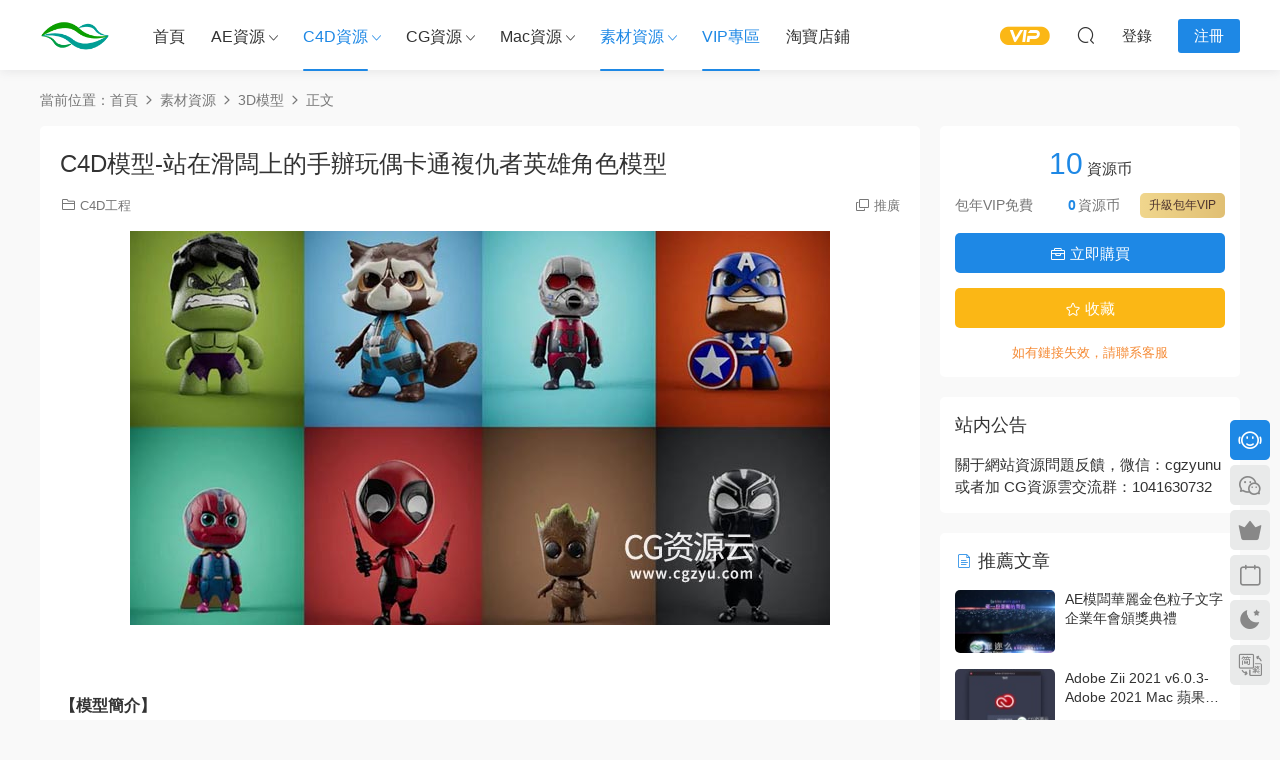

--- FILE ---
content_type: text/html; charset=UTF-8
request_url: https://www.cgzyu.com/10875.html
body_size: 11202
content:
<!DOCTYPE HTML>
<html lang="zh-CN">
<head>
<meta charset="UTF-8">
<meta http-equiv="X-UA-Compatible" content="IE=edge,chrome=1">
<meta name="viewport" content="width=device-width,minimum-scale=1.0,maximum-scale=1.0,user-scalable=no"/>
<meta name="apple-mobile-web-app-title" content="CG资源云">
<meta http-equiv="Cache-Control" content="no-siteapp">
<title>C4D模型-站在滑板上的手办玩偶卡通复仇者英雄角色模型 - CG资源云</title>
<meta name="keywords" content="3d模型,人物,素材资源,3D模型,C4D工程,C4D资源,VIP专区,人物,素材资源">
<meta name="description" content="&nbsp;  【模型简介】  这是一个在滑板车上摆放着8个复仇者联盟银河护卫队玩偶公仔摆件C4D模型，有美国队长、蜘蛛侠、绿巨人、火箭浣熊、蝙蝠侠、钢铁侠、蚁人、树人格鲁特  【渲  染  器】：Octane Render  【模型贴图】...">
<link rel="shortcut icon" href="https://www.cgzyu.com/wp-content/uploads/2019/08/04184546609.ico">
<meta name='robots' content='max-image-preview:large' />
<link rel='dns-prefetch' href='//cdn.staticfile.net' />
<style id='classic-theme-styles-inline-css' type='text/css'>
/*! This file is auto-generated */
.wp-block-button__link{color:#fff;background-color:#32373c;border-radius:9999px;box-shadow:none;text-decoration:none;padding:calc(.667em + 2px) calc(1.333em + 2px);font-size:1.125em}.wp-block-file__button{background:#32373c;color:#fff;text-decoration:none}
</style>
<!-- <link rel='stylesheet' id='smartideo_css-css' href='https://www.cgzyu.com/wp-content/plugins/smartideo/static/smartideo.css?ver=2.8.0' type='text/css' media='screen' /> -->
<link rel="stylesheet" type="text/css" href="//www.cgzyu.com/wp-content/cache/wpfc-minified/9lenhx3k/bnah4.css" media="screen"/>
<link rel='stylesheet' id='dripicons-css' href='//cdn.staticfile.net/dripicons/2.0.0/webfont.min.css?ver=2.0.0' type='text/css' media='screen' />
<!-- <link rel='stylesheet' id='modown-font-css' href='https://www.cgzyu.com/wp-content/themes/modown/static/css/iconfont.css?ver=9.71' type='text/css' media='screen' /> -->
<!-- <link rel='stylesheet' id='modown-base-css' href='https://www.cgzyu.com/wp-content/themes/modown/static/css/base.css?ver=9.71' type='text/css' media='screen' /> -->
<link rel="stylesheet" type="text/css" href="//www.cgzyu.com/wp-content/cache/wpfc-minified/fhlj3okl/bnah4.css" media="screen"/>
<script src='//www.cgzyu.com/wp-content/cache/wpfc-minified/87ccjcjo/bnah4.js' type="text/javascript"></script>
<!-- <script type="text/javascript" src="https://www.cgzyu.com/wp-includes/js/jquery/jquery.min.js?ver=3.7.1" id="jquery-core-js"></script> -->
<!-- <script type="text/javascript" src="https://www.cgzyu.com/wp-includes/js/jquery/jquery-migrate.min.js?ver=3.4.1" id="jquery-migrate-js"></script> -->
<link rel="https://api.w.org/" href="https://www.cgzyu.com/wp-json/" /><link rel="alternate" type="application/json" href="https://www.cgzyu.com/wp-json/wp/v2/posts/10875" /><style id="erphpdown-custom"></style>
<link rel="icon" href="https://www.cgzyu.com/wp-content/uploads/2017/09/666666-300x300.png" sizes="32x32" />
<link rel="icon" href="https://www.cgzyu.com/wp-content/uploads/2017/09/666666-300x300.png" sizes="192x192" />
<link rel="apple-touch-icon" href="https://www.cgzyu.com/wp-content/uploads/2017/09/666666-300x300.png" />
<meta name="msapplication-TileImage" content="https://www.cgzyu.com/wp-content/uploads/2017/09/666666-300x300.png" />
<script>var $ = jQuery;</script>
<style>
:root{--theme-color: #1E88E5;--theme-color2: #1E88E5;--theme-radius: 5px;}  .banner:after, body.home .swiper-container-fullwidth .swiper-slide:after{content:"";position:absolute;top:0;bottom:0;left:0;right:0;background:linear-gradient(180deg,rgba(0,0,0,.38) 0,rgba(0,0,0,.38) 3.5%,rgba(0,0,0,.379) 7%,rgba(0,0,0,.377) 10.35%,rgba(0,0,0,.375) 13.85%,rgba(0,0,0,.372) 17.35%,rgba(0,0,0,.369) 20.85%,rgba(0,0,0,.366) 24.35%,rgba(0,0,0,.364) 27.85%,rgba(0,0,0,.361) 31.35%,rgba(0,0,0,.358) 34.85%,rgba(0,0,0,.355) 38.35%,rgba(0,0,0,.353) 41.85%,rgba(0,0,0,.351) 45.35%,rgba(0,0,0,.35) 48.85%,rgba(0,0,0,.353) 52.35%,rgba(0,0,0,.36) 55.85%,rgba(0,0,0,.371) 59.35%,rgba(0,0,0,.385) 62.85%,rgba(0,0,0,.402) 66.35%,rgba(0,0,0,.42) 69.85%,rgba(0,0,0,.44) 73.35%,rgba(0,0,0,.46) 76.85%,rgba(0,0,0,.48) 80.35%,rgba(0,0,0,.498) 83.85%,rgba(0,0,0,.515) 87.35%,rgba(0,0,0,.529) 90.85%,rgba(0,0,0,.54) 94.35%,rgba(0,0,0,.547) 97.85%,rgba(0,0,0,.55));z-index:9}
body.archive .banner-archive{display: none;}
.grids .grid h3 a{height: 40px;-webkit-line-clamp:2;}
.grids .audio .title{line-height: 25px;}
.post .grid-meta, .post .list-meta{display:none !important;}
.mocats .moli ul li{padding-right: 0}
.mocats .moli ul span{display:none !important;}
.post > .vip-tag, .post > .free-tag{display:none !important;}
.erphpdown-box, .erphpdown, .article-content .erphpdown-content-vip{background: transparent !important;border: 2px dashed var(--theme-color);}
.erphpdown-box .erphpdown-title{display: inline-block;}
.logo a img{width:70px;height:auto;max-height:100%}@media (max-width: 1024px){.logo a img{width:60px;height:auto;max-height:100%}}.footer-widget{width:calc(21% - 20px);}@media (max-width: 768px){.footer-widget{width:calc(50% - 20px);margin-bottom:25px}
.footer-widget:first-child{width:calc(100% - 20px);padding-right: 0}
.footer-widget:last-child{width:calc(100% - 20px);padding-left: 0;margin-bottom: 0}}@media (max-width: 768px){body{margin-bottom:50px}.sitetips-default{bottom:100px;}
.rollbar{display: none;}}@media (max-width:480px){}</style></head>
<body data-rsssl=1 class="post-template-default single single-post postid-10875 single-format-standard">
<header class="header">
<div class="container clearfix">
<div class="logo">
<a href="https://www.cgzyu.com" title="CG资源云"><img src="https://www.cgzyu.com/wp-content/uploads/2025/08/logo-250x250-1.png" data-light="https://www.cgzyu.com/wp-content/uploads/2025/08/logo-250x250-1.png" data-dark="https://www.cgzyu.com/wp-content/uploads/2025/08/logo-250x250-1.png" alt="CG资源云" /></a>
</div>
<ul class="nav-main">
<li id="menu-item-2973" class="menu-item menu-item-type-custom menu-item-object-custom menu-item-home menu-item-2973"><a href="https://www.cgzyu.com">首页</a></li>
<li id="menu-item-14" class="menu-item menu-item-type-taxonomy menu-item-object-category menu-item-has-children menu-item-14"><a href="https://www.cgzyu.com/ae-2">AE资源</a>
<ul class="sub-menu">
<li id="menu-item-13" class="menu-item menu-item-type-taxonomy menu-item-object-category menu-item-13"><a href="https://www.cgzyu.com/ae-2/ae">AE模板</a></li>
<li id="menu-item-90" class="menu-item menu-item-type-taxonomy menu-item-object-category menu-item-90"><a href="https://www.cgzyu.com/ae-2/jc">AE教程</a></li>
<li id="menu-item-89" class="menu-item menu-item-type-taxonomy menu-item-object-category menu-item-89"><a href="https://www.cgzyu.com/ae-2/cj">AE插件</a></li>
<li id="menu-item-92" class="menu-item menu-item-type-taxonomy menu-item-object-category menu-item-92"><a href="https://www.cgzyu.com/ae-2/ys">AE预设</a></li>
<li id="menu-item-91" class="menu-item menu-item-type-taxonomy menu-item-object-category menu-item-91"><a href="https://www.cgzyu.com/ae-2/jb">AE脚本</a></li>
</ul>
</li>
<li id="menu-item-15" class="menu-item menu-item-type-taxonomy menu-item-object-category current-post-ancestor current-menu-parent current-post-parent menu-item-has-children menu-item-15"><a href="https://www.cgzyu.com/c4d">C4D资源</a>
<ul class="sub-menu">
<li id="menu-item-87" class="menu-item menu-item-type-taxonomy menu-item-object-category menu-item-87"><a href="https://www.cgzyu.com/c4d/c4djc">C4D教程</a></li>
<li id="menu-item-88" class="menu-item menu-item-type-taxonomy menu-item-object-category menu-item-88"><a href="https://www.cgzyu.com/c4d/rj">C4D软件</a></li>
<li id="menu-item-86" class="menu-item menu-item-type-taxonomy menu-item-object-category menu-item-86"><a href="https://www.cgzyu.com/c4d/cj-c4d">C4D插件</a></li>
<li id="menu-item-1660" class="menu-item menu-item-type-taxonomy menu-item-object-category menu-item-1660"><a href="https://www.cgzyu.com/c4d/c4d-preinstall">C4D预设</a></li>
<li id="menu-item-85" class="menu-item menu-item-type-taxonomy menu-item-object-category current-post-ancestor current-menu-parent current-post-parent menu-item-85"><a href="https://www.cgzyu.com/c4d/gc">C4D工程</a></li>
</ul>
</li>
<li id="menu-item-16" class="menu-item menu-item-type-taxonomy menu-item-object-category menu-item-has-children menu-item-16"><a href="https://www.cgzyu.com/cg">CG资源</a>
<ul class="sub-menu">
<li id="menu-item-94" class="menu-item menu-item-type-taxonomy menu-item-object-category menu-item-94"><a href="https://www.cgzyu.com/cg/jc-cg">CG教程</a></li>
<li id="menu-item-97" class="menu-item menu-item-type-taxonomy menu-item-object-category menu-item-97"><a href="https://www.cgzyu.com/cg/rj-2">CG软件</a></li>
<li id="menu-item-93" class="menu-item menu-item-type-taxonomy menu-item-object-category menu-item-93"><a href="https://www.cgzyu.com/cg/cj-cg">CG插件</a></li>
<li id="menu-item-95" class="menu-item menu-item-type-taxonomy menu-item-object-category menu-item-95"><a href="https://www.cgzyu.com/cg/jab">CG脚本</a></li>
<li id="menu-item-99" class="menu-item menu-item-type-taxonomy menu-item-object-category menu-item-99"><a href="https://www.cgzyu.com/cg/ys-cg">CG预设</a></li>
<li id="menu-item-9582" class="menu-item menu-item-type-taxonomy menu-item-object-category menu-item-9582"><a href="https://www.cgzyu.com/cg/moba">模板</a></li>
<li id="menu-item-1967" class="menu-item menu-item-type-taxonomy menu-item-object-category menu-item-1967"><a href="https://www.cgzyu.com/cg/pr">PR模板</a></li>
<li id="menu-item-9338" class="menu-item menu-item-type-taxonomy menu-item-object-category menu-item-9338"><a href="https://www.cgzyu.com/cg/rjbc">软件报错</a></li>
</ul>
</li>
<li id="menu-item-107" class="menu-item menu-item-type-taxonomy menu-item-object-category menu-item-has-children menu-item-107"><a href="https://www.cgzyu.com/mac">Mac资源</a>
<ul class="sub-menu">
<li id="menu-item-108" class="menu-item menu-item-type-taxonomy menu-item-object-category menu-item-108"><a href="https://www.cgzyu.com/mac/rj-mac">Mac软件</a></li>
<li id="menu-item-106" class="menu-item menu-item-type-taxonomy menu-item-object-category menu-item-106"><a href="https://www.cgzyu.com/mac/cj-mac">Mac插件</a></li>
<li id="menu-item-105" class="menu-item menu-item-type-taxonomy menu-item-object-category menu-item-105"><a href="https://www.cgzyu.com/mac/fcpx">FCPX插件</a></li>
<li id="menu-item-9250" class="menu-item menu-item-type-taxonomy menu-item-object-category menu-item-9250"><a href="https://www.cgzyu.com/mac/fcpxmb">FCPX模板</a></li>
<li id="menu-item-4744" class="menu-item menu-item-type-taxonomy menu-item-object-category menu-item-4744"><a href="https://www.cgzyu.com/mac/motion">Motion模板</a></li>
</ul>
</li>
<li id="menu-item-17" class="menu-item menu-item-type-taxonomy menu-item-object-category current-post-ancestor current-menu-parent current-post-parent menu-item-has-children menu-item-17"><a href="https://www.cgzyu.com/sc">素材资源</a>
<ul class="sub-menu">
<li id="menu-item-100" class="menu-item menu-item-type-taxonomy menu-item-object-category menu-item-100"><a href="https://www.cgzyu.com/sc/spsc">视频素材</a></li>
<li id="menu-item-102" class="menu-item menu-item-type-taxonomy menu-item-object-category menu-item-102"><a href="https://www.cgzyu.com/sc/pmsc">平面素材</a></li>
<li id="menu-item-103" class="menu-item menu-item-type-taxonomy menu-item-object-category menu-item-103"><a href="https://www.cgzyu.com/sc/czt">材质贴图</a></li>
<li id="menu-item-104" class="menu-item menu-item-type-taxonomy menu-item-object-category current-post-ancestor current-menu-parent current-post-parent menu-item-104"><a href="https://www.cgzyu.com/sc/3d">3D模型</a></li>
<li id="menu-item-2635" class="menu-item menu-item-type-taxonomy menu-item-object-category menu-item-2635"><a href="https://www.cgzyu.com/sc/audio">音效素材</a></li>
<li id="menu-item-997" class="menu-item menu-item-type-taxonomy menu-item-object-category menu-item-997"><a href="https://www.cgzyu.com/sc/cylg">创意灵感</a></li>
</ul>
</li>
<li id="menu-item-2975" class="menu-item menu-item-type-taxonomy menu-item-object-category current-post-ancestor current-menu-parent current-post-parent menu-item-2975"><a href="https://www.cgzyu.com/vip">VIP专区</a></li>
<li id="menu-item-3226" class="menu-item menu-item-type-custom menu-item-object-custom menu-item-3226"><a href="https://shop222407496.taobao.com/index.htm?spm=2013.1.w5002-18876918707.2.709f465bHdlHYk">淘宝店铺</a></li>
</ul>
<ul class="nav-right">
<li class="nav-vip">
<a href="https://www.cgzyu.com/vip1"><i class="icon icon-vip-s"></i></a>
</li>
<li class="nav-search">
<a href="javascript:;" class="search-loader" title="搜索"><i class="icon icon-search"></i></a>
</li>
<li class="nav-login no"><a href="https://www.cgzyu.com/login-2?redirect_to=https://www.cgzyu.com/10875.html" class="signin-loader" rel="nofollow"><i class="icon icon-user"></i><span>登录</span></a><b class="nav-line"></b><a href="https://www.cgzyu.com/login-2?action=register&redirect_to=https://www.cgzyu.com/10875.html" class="reg signup-loader" rel="nofollow"><span>注册</span></a></li>
<li class="nav-button"><a href="javascript:;" class="nav-loader"><i class="icon icon-menu"></i></a></li>
</ul>
</div>
</header>
<div class="search-wrap">
<div class="container search-wrap-container">
<form action="https://www.cgzyu.com/" class="search-form" method="get">
<div class="search-cat">所有分类</div>      <input autocomplete="off" class="search-input" name="s" placeholder="输入关键字回车" type="text">
<button class="search-btn" type="submit"><i class="icon icon-search"></i>搜索</button>
<i class="icon icon-close"></i>
<input type="hidden" name="cat" class="search-cat-val">
<div class="search-cats"><ul><li data-id="">所有分类</li><li data-id="3">AE模板</li><li data-id="4">AE资源</li><li data-id="5">C4D资源</li><li data-id="6">CG资源</li><li data-id="70">CG软件</li><li data-id="47">CG教程</li><li data-id="58">Mac资源</li><li data-id="7">素材资源</li><li data-id="62">视频素材</li><li data-id="616">音效素材</li><li data-id="29">VIP专区</li></ul></div>    </form>
</div>
</div><div class="main">
<div class="container clearfix">
<div class="breadcrumbs">当前位置：<span><a href="https://www.cgzyu.com/" itemprop="url"><span itemprop="title">首页</span></a></span> <span class="sep"><i class="dripicons dripicons-chevron-right"></i></span> <span><a href="https://www.cgzyu.com/sc" itemprop="url"><span itemprop="title">素材资源</span></a></span> <span class="sep"><i class="dripicons dripicons-chevron-right"></i></span> <span><a href="https://www.cgzyu.com/sc/3d" itemprop="url"><span itemprop="title">3D模型</span></a></span> <span class="sep"><i class="dripicons dripicons-chevron-right"></i></span> <span class="current">正文</span></div>						<div class="content-wrap">
<div class="content">
<article id="single-content" class="single-content">
<div class="article-header">	<h1 class="article-title">C4D模型-站在滑板上的手办玩偶卡通复仇者英雄角色模型</h1>
<div class="article-meta">
<span class="item item-cats"><i class="icon icon-cat"></i> <a href="https://www.cgzyu.com/c4d/gc" id="img-cat-46">C4D工程</a></span>								<span class="item right"><i class="icon icon-copy"></i> <a href="javascript:;" class="article-aff" >推广</a></span>	</div>
</div>		    				    		<div class="article-content clearfix">
<p><img fetchpriority="high" decoding="async" class="aligncenter wp-image-10877 size-full" title="C4D模型-站在滑板上的手办玩偶卡通复仇者英雄角色模型" src="https://www.cgzyu.com/wp-content/uploads/2022/02/06073156315.jpg" alt="C4D模型-站在滑板上的手办玩偶卡通复仇者英雄角色模型" width="700" height="394" /></p>
<p>&nbsp;</p>
<p><strong>【模型简介】</strong></p>
<p>这是一个在滑板车上摆放着8个复仇者联盟银河护卫队玩偶公仔摆件C4D模型，有美国队长、蜘蛛侠、绿巨人、火箭浣熊、蝙蝠侠、钢铁侠、蚁人、树人格鲁特</p>
<p><strong>【渲  染  器】：</strong>Octane Render</p>
<p><strong>【模型贴图】：</strong>有</p>
<p><strong>【模型格式】：</strong>.C4D</p>
<p><strong>【文件大小】：</strong>26MB（压缩包大小）</p>
<p><strong>【模型编号】：</strong>3DM22011803</p>
<p>&nbsp;</p>
<p><strong>【推荐资源】</strong></p>
<p><strong><a target="_blank" href="https://www.cgzyu.com/10869.html">3D模型-破旧的金属城市消防栓C4D模型</a></strong></p>
<p><strong><a target="_blank" href="https://www.cgzyu.com/10666.html" target="_blank" rel="noopener">C4D模型-25个圣诞节聚会节日氛围气球生日蛋糕冰激凌香槟啤酒冰淇淋等元素</a></strong></p>
<p><strong><a target="_blank" href="https://www.cgzyu.com/10455.html" target="_blank" rel="noopener">3D模型-电影风格黑客电脑工作台场景模型</a></strong></p>
<p>&nbsp;</p>
<p><img decoding="async" class="size-full wp-image-10878 aligncenter" src="https://www.cgzyu.com/wp-content/uploads/2022/02/06073330745.jpg" alt="" width="1080" height="1144" /></p>
<style>.erphpdown-box, .erphpdown-box + .article-custom-metas{display:block;}</style><div class="erphpdown-box"><span class="erphpdown-title">资源下载</span><div class="erphpdown-con clearfix"><div class="erphpdown-price">下载价格<span>10</span> 资源币</div><div class="erphpdown-cart"><div class="vip">包年VIP免费</div><a href="javascript:;" class="down signin-loader">立即购买</a></div></div><div class="tips2">如有链接失效，请联系客服</div></div>			    					    		
<div class="article-copyright"><i class="icon icon-warning1"></i> 原文链接：<a href="https://www.cgzyu.com/10875.html">https://www.cgzyu.com/10875.html</a>，转载请注明出处。		    			</div>		            </div>
<div class="article-act">
<a href="javascript:;" class="article-collect signin-loader" title="收藏"><i class="icon icon-star"></i> <span>0</span></a>
<a href="javascript:;" class="article-zan" data-id="10875"><i class="icon icon-zan"></i> <span>0</span></a>
</div>
<div class="article-tags"><a href="https://www.cgzyu.com/tag/3d%e6%a8%a1%e5%9e%8b" rel="tag">3d模型</a><a href="https://www.cgzyu.com/tag/%e4%ba%ba%e7%89%a9" rel="tag">人物</a><a href="https://www.cgzyu.com/tag/%e7%b4%a0%e6%9d%90%e8%b5%84%e6%ba%90" rel="tag">素材资源</a></div>					<div class="article-shares"><a href="javascript:;" data-url="https://www.cgzyu.com/10875.html" class="share-weixin"><i class="icon icon-weixin"></i></a><a data-share="qzone" class="share-qzone" data-url="https://www.cgzyu.com/10875.html"><i class="icon icon-qzone"></i></a><a data-share="weibo" class="share-tsina" data-url="https://www.cgzyu.com/10875.html"><i class="icon icon-weibo"></i></a><a data-share="qq" class="share-sqq" data-url="https://www.cgzyu.com/10875.html"><i class="icon icon-qq"></i></a><a data-share="douban" class="share-douban" data-url="https://www.cgzyu.com/10875.html"><i class="icon icon-douban"></i></a></div>	            </article>
<nav class="article-nav">
<span class="article-nav-prev">上一篇<br><a href="https://www.cgzyu.com/10880.html" rel="prev">3D模型-低面卡通城市商店路标道路家具C4D模型包</a></span>
<span class="article-nav-next">下一篇<br><a href="https://www.cgzyu.com/10884.html" rel="next">3D模型-婴儿baby胎儿幼儿小孩C4D模型</a></span>
</nav>
<div class="single-related"><h3 class="related-title"><i class="icon icon-related"></i> 猜你喜欢</h3><div class="grids relateds clearfix"><div class="post grid grid-vd" data-video="http://cloud.video.taobao.com/play/u/null/p/1/e/6/t/1/548133731149.mp4" data-id="13685">
<div class="img">
<a href="https://www.cgzyu.com/13685.html" title="AE模板-新年元旦跨年10秒钟倒计时动画" target="_blank" rel="bookmark">
<img src="https://www.cgzyu.com/wp-content/themes/modown/static/img/thumbnail.png" data-src="https://www.cgzyu.com/wp-content/themes/modown/timthumb.php?src=https://www.cgzyu.com/wp-content/uploads/2025/12/25123101.jpg&w=285&h=180&zc=1&q=95&a=c" class="thumb" alt="AE模板-新年元旦跨年10秒钟倒计时动画">
<div class="grid-video"><video id="video-13685" autoplay="autoplay" preload="none" poster="https://www.cgzyu.com/wp-content/themes/modown/timthumb.php?src=https://www.cgzyu.com/wp-content/uploads/2025/12/25123101.jpg&w=285&h=180&zc=1&q=95&a=c"></video></div><span class="video-icon"><i class="icon icon-play"></i></span>
</a>
</div>
<div class="con">
<div class="cat"><a href="https://www.cgzyu.com/vip" id="img-cat-29">VIP专区</a></div>
<h3 itemprop="name headline"><a itemprop="url" rel="bookmark" href="https://www.cgzyu.com/13685.html" title="AE模板-新年元旦跨年10秒钟倒计时动画" target="_blank">AE模板-新年元旦跨年10秒钟倒计时动画</a></h3>
<div class="excerpt">
http://cloud.video.taobao.com/play/u/null/p/1/e/6/t/1/548133731149.mp4
...</div>
<div class="grid-meta">
</div>
</div>
<span class="vip-tag"><i>VIP</i></span>    </div><div class="post grid grid-vd" data-video="http://cloud.video.taobao.com/play/u/null/p/1/e/6/t/1/543009535205.mp4" data-id="13670">
<div class="img">
<a href="https://www.cgzyu.com/13670.html" title="视频素材-4K魔法能量激光流星风暴火焰战斗爆炸特效素材+音效V2" target="_blank" rel="bookmark">
<img src="https://www.cgzyu.com/wp-content/themes/modown/static/img/thumbnail.png" data-src="https://www.cgzyu.com/wp-content/themes/modown/timthumb.php?src=https://www.cgzyu.com/wp-content/uploads/2025/11/25112001.jpg&w=285&h=180&zc=1&q=95&a=c" class="thumb" alt="视频素材-4K魔法能量激光流星风暴火焰战斗爆炸特效素材+音效V2">
<div class="grid-video"><video id="video-13670" autoplay="autoplay" preload="none" poster="https://www.cgzyu.com/wp-content/themes/modown/timthumb.php?src=https://www.cgzyu.com/wp-content/uploads/2025/11/25112001.jpg&w=285&h=180&zc=1&q=95&a=c"></video></div><span class="video-icon"><i class="icon icon-play"></i></span>
</a>
</div>
<div class="con">
<div class="cat"><a href="https://www.cgzyu.com/vip" id="img-cat-29">VIP专区</a></div>
<h3 itemprop="name headline"><a itemprop="url" rel="bookmark" href="https://www.cgzyu.com/13670.html" title="视频素材-4K魔法能量激光流星风暴火焰战斗爆炸特效素材+音效V2" target="_blank">视频素材-4K魔法能量激光流星风暴火焰战斗爆炸特效素材+音效V2</a></h3>
<div class="excerpt">
http://cloud.video.taobao.com/play/u/null/p/1/e/6/t/1/543009535205.mp4
...</div>
<div class="grid-meta">
</div>
</div>
<span class="vip-tag"><i>VIP</i></span>    </div><div class="post grid"  data-id="13616">
<div class="img">
<a href="https://www.cgzyu.com/13616.html" title="MAXON Cinema 4D C4D 2025.3.1 Win中文版/英文版" target="_blank" rel="bookmark">
<img src="https://www.cgzyu.com/wp-content/themes/modown/static/img/thumbnail.png" data-src="https://www.cgzyu.com/wp-content/themes/modown/timthumb.php?src=https://www.cgzyu.com/wp-content/uploads/2024/12/24120701.jpg&w=285&h=180&zc=1&q=95&a=c" class="thumb" alt="MAXON Cinema 4D C4D 2025.3.1 Win中文版/英文版">
</a>
</div>
<div class="con">
<div class="cat"><a href="https://www.cgzyu.com/c4d/rj" id="img-cat-44">C4D软件</a></div>
<h3 itemprop="name headline"><a itemprop="url" rel="bookmark" href="https://www.cgzyu.com/13616.html" title="MAXON Cinema 4D C4D 2025.3.1 Win中文版/英文版" target="_blank">MAXON Cinema 4D C4D 2025.3.1 Win中文版/英文版</a></h3>
<div class="excerpt">
&nbsp;
&nbsp;
【软件简介】
Cinema 4D用户不断努力使模拟和粒子效果...</div>
<div class="grid-meta">
</div>
</div>
<span class="vip-tag"><i>VIP</i></span>    </div></div></div>	            <div class="single-comment">
<h3 class="comments-title" id="comments">
<i class="icon icon-comments"></i> 评论<small>0</small>
</h3>
<div id="respond" class="comments-respond no_webshot">
<div class="comment-signarea">请先 <a href="javascript:;" class="signin-loader">登录</a></div>
</div>
</div>
</div>
</div>
<aside class="sidebar">
<div class="theiaStickySidebar">
<div class="widget widget-erphpdown"><div class="item price"><span>10</span> 资源币</div><div class="item vip vip-text"><div class="vit"><span class="tit">包年VIP免费</span><a href="https://www.cgzyu.com/user?action=vip" target="_blank" class="erphpdown-vip-btn erphpdown-vip-loader">升级包年VIP</a><span class="pri"><b>0</b>资源币</span></div></div><a href="javascript:;" class="down signin-loader"><i class="icon icon-work"></i> 立即购买</a><div class="demos"><a href="javascript:;" class="demo-item signin-loader"><i class="icon icon-star"></i> 收藏</a></div><div class="tips">如有链接失效，请联系客服</div></div>
<div class="widget_text widget widget_custom_html"><h3>站内公告</h3><div class="textwidget custom-html-widget">关于网站资源问题反馈，微信：cgzyunu或者加 CG资源云交流群：1041630732</div></div><div class="widget widget-postlist"><h3><i class="icon icon-posts"></i> 推荐文章</h3><ul class="clearfix hasimg">        <li>
<a href="https://www.cgzyu.com/801.html" title="AE模板华丽金色粒子文字企业年会颁奖典礼" target="_blank" rel="bookmark" class="img">
<img src="https://www.cgzyu.com/wp-content/themes/modown/timthumb.php?src=https://www.cgzyu.com/wp-content/uploads/2017/11/111002f.jpg&w=105&h=66&zc=1&q=95&a=c" class="thumb" alt="AE模板华丽金色粒子文字企业年会颁奖典礼">
</a>
<h4><a href="https://www.cgzyu.com/801.html" target="_blank" title="AE模板华丽金色粒子文字企业年会颁奖典礼">AE模板华丽金色粒子文字企业年会颁奖典礼</a></h4>
<p class="meta">
</p>
</li>
<li>
<a href="https://www.cgzyu.com/8265.html" title="Adobe Zii 2021 v6.0.3-Adobe 2021 Mac 苹果软件补丁破解器" target="_blank" rel="bookmark" class="img">
<img src="https://www.cgzyu.com/wp-content/themes/modown/timthumb.php?src=https://www.cgzyu.com/wp-content/uploads/2020/11/28104329679.jpg&w=105&h=66&zc=1&q=95&a=c" class="thumb" alt="Adobe Zii 2021 v6.0.3-Adobe 2021 Mac 苹果软件补丁破解器">
</a>
<h4><a href="https://www.cgzyu.com/8265.html" target="_blank" title="Adobe Zii 2021 v6.0.3-Adobe 2021 Mac 苹果软件补丁破解器">Adobe Zii 2021 v6.0.3-Adobe 2021 Mac 苹果软件补丁破解器</a></h4>
<p class="meta">
</p>
</li>
<li>
<a href="https://www.cgzyu.com/142.html" title="AE模板LOGO片头农场动物三维定格动画" target="_blank" rel="bookmark" class="img">
<img src="https://www.cgzyu.com/wp-content/themes/modown/timthumb.php?src=https://www.cgzyu.com/wp-content/uploads/2017/09/090702f.jpg&w=105&h=66&zc=1&q=95&a=c" class="thumb" alt="AE模板LOGO片头农场动物三维定格动画">
</a>
<h4><a href="https://www.cgzyu.com/142.html" target="_blank" title="AE模板LOGO片头农场动物三维定格动画">AE模板LOGO片头农场动物三维定格动画</a></h4>
<p class="meta">
</p>
</li>
<li>
<a href="https://www.cgzyu.com/8863.html" title="AE脚本-科技感能量描边元素动画预设 AR Tools V3 破解版" target="_blank" rel="bookmark" class="img">
<img src="https://www.cgzyu.com/wp-content/themes/modown/timthumb.php?src=https://www.cgzyu.com/wp-content/uploads/2021/05/13130052914.jpg&w=105&h=66&zc=1&q=95&a=c" class="thumb" alt="AE脚本-科技感能量描边元素动画预设 AR Tools V3 破解版">
</a>
<h4><a href="https://www.cgzyu.com/8863.html" target="_blank" title="AE脚本-科技感能量描边元素动画预设 AR Tools V3 破解版">AE脚本-科技感能量描边元素动画预设 AR Tools V3 破解版</a></h4>
<p class="meta">
</p>
</li>
<li>
<a href="https://www.cgzyu.com/10049.html" title="AU 2022 音频编辑处理软件 Adobe Audition 2022 中英文破解版Win/Mac M1" target="_blank" rel="bookmark" class="img">
<img src="https://www.cgzyu.com/wp-content/themes/modown/timthumb.php?src=https://www.cgzyu.com/wp-content/uploads/2021/11/03085456960.jpg&w=105&h=66&zc=1&q=95&a=c" class="thumb" alt="AU 2022 音频编辑处理软件 Adobe Audition 2022 中英文破解版Win/Mac M1">
</a>
<h4><a href="https://www.cgzyu.com/10049.html" target="_blank" title="AU 2022 音频编辑处理软件 Adobe Audition 2022 中英文破解版Win/Mac M1">AU 2022 音频编辑处理软件 Adobe Audition 2022 中英文破解版Win/Mac M1</a></h4>
<p class="meta">
</p>
</li>
<li>
<a href="https://www.cgzyu.com/4117.html" title="3D模型：中国古代人物服饰建筑龙石狮蟾蜍游戏(OBJ/ZBP/ZTL格式)" target="_blank" rel="bookmark" class="img">
<img src="https://www.cgzyu.com/wp-content/themes/modown/timthumb.php?src=https://www.cgzyu.com/wp-content/uploads/2018/12/1812030111.jpg&w=105&h=66&zc=1&q=95&a=c" class="thumb" alt="3D模型：中国古代人物服饰建筑龙石狮蟾蜍游戏(OBJ/ZBP/ZTL格式)">
</a>
<h4><a href="https://www.cgzyu.com/4117.html" target="_blank" title="3D模型：中国古代人物服饰建筑龙石狮蟾蜍游戏(OBJ/ZBP/ZTL格式)">3D模型：中国古代人物服饰建筑龙石狮蟾蜍游戏(OBJ/ZBP/ZTL格式)</a></h4>
<p class="meta">
</p>
</li>
</ul></div>	</div>	    
</aside>	</div>
</div>
<footer class="footer">
<div class="container">
<div class="footer-widgets">
<div class="footer-widget widget-bottom"><h3>联系我们</h3><div class="footer-widget-content"><ul>
<li>QQ：208352769</a></li>
<li>微信号：cgzyunu</a></li>
<li>邮箱：cgzyu@foxmail.com</a></li>
<li>CG资源云官方QQ群①：1041630732
</a></li>
<li>CG资源云官方QQ群②：743970141
</a></li>
<li>进群验证：cgzyu.com</li>
<ul>
<!--StartFragment --></div></div><div class="footer-widget widget-bottom"><h3>关于</h3><div class="footer-widget-content"><li><a href="https://www.cgzyu.com/member">会员介绍</a></li>
<li><a href="https://www.cgzyu.com/copyright">版权声明</a></li>
</div></div><div class="footer-widget widget_media_image"><h3>扫描关注微信公众号</h3><img width="100" height="100" src="https://www.cgzyu.com/wp-content/uploads/2024/05/24051101-11.jpg" class="image wp-image-13126  attachment-full size-full" alt="" style="max-width: 100%; height: auto;" title="扫描关注微信公众号" decoding="async" loading="lazy" /></div><div class="footer-widget widget_search"><h3>搜索</h3><form role="search" method="get" id="searchform" class="searchform" action="https://www.cgzyu.com/">
<div>
<label class="screen-reader-text" for="s">搜索：</label>
<input type="text" value="" name="s" id="s" />
<input type="submit" id="searchsubmit" value="搜索" />
</div>
</form></div>	    </div>
<div class="copyright"><p><a href="https://beian.miit.gov.cn">备案号：京ICP备17022675号-3</a></p>
</div>
</div>
</footer>
<div class="rollbar">
<ul>
<li class="qq-li"><a href="http://wpa.qq.com/msgrd?v=3&uin=208352769&site=qq&menu=yes" target="_blank" rel="nofollow"><i class="icon icon-guru2"></i></a><h6>在线客服<i></i></h6></li>		<li class="wx-li"><a href="javascript:;" class="kefu_weixin"><i class="icon icon-weixin"></i><img src="https://www.cgzyu.com/wp-content/uploads/2024/05/24051101-150x150-1.jpg"></a></li>		<li class="vip-li"><a href="https://www.cgzyu.com/vip1"><i class="icon icon-crown-s"></i></a><h6>升级VIP<i></i></h6></li>							<li><a href="javascript:;" class="signin-loader"><i class="icon icon-calendar"></i></a><h6>每日签到<i></i></h6></li>
<li><a href="javascript:;" class="theme_night"><i class="icon icon-moon" style="top:0"></i></a><h6>夜间模式<i></i></h6></li>		<li><a href="javascript:zh_tran2();" class="zh_click"><i class="icon icon-fan" style="top:0"></i></a><h6>繁简切换<i></i></h6></li>		<li class="totop-li"><a href="javascript:;" class="totop"><i class="icon icon-arrow-up"></i></a><h6>返回顶部<i></i></h6></li>    
</ul>
</div>
<div class="footer-fixed-nav clearfix">
<a href="https://www.cgzyu.com"><i class="icon icon-home2"></i><span>首页</span></a>
<a href="https://www.cgzyu.com/new"><i class="icon icon-find"></i><span>发现</span></a>
<a href="https://www.cgzyu.com/vip1" class="special"><i class="icon icon-crown"></i><span>VIP</span></a>
<a href="https://www.cgzyu.com/login-2" class="footer-fixed-nav-user signin-loader"><i class="icon icon-discuz"></i><span>我的</span></a>
<!--div class="footer-nav-trigger"><i class="icon icon-arrow-down"></i></div-->
</div>
<div class="sign">			
<div class="sign-mask"></div>			
<div class="sign-box">	
<div class="sign-wrap">	
<div class="sign-tips"></div>			
<form id="sign-in">  
<div class="form-item" style="text-align:center"><a href="https://www.cgzyu.com"><img class="logo-login" src="https://www.cgzyu.com/wp-content/uploads/2018/07/30170842409.png" alt="CG资源云"></a></div>
<div class="form-item"><input type="text" name="user_login" class="form-control" id="user_login" placeholder="用户名/邮箱"><i class="icon icon-user"></i></div>			
<div class="form-item"><input type="password" name="password" class="form-control" id="user_pass" placeholder="密码"><i class="icon icon-lock"></i></div>		
<div class="form-item">
<input type="text" class="form-control" id="user_captcha" name="user_captcha" placeholder="验证码"><span class="captcha-clk2">显示验证码</span>
<i class="icon icon-safe"></i>
</div>
<div class="sign-submit">			
<input type="button" class="btn signinsubmit-loader" name="submit" value="登录">  			
<input type="hidden" name="action" value="signin">			
</div>			
<div class="sign-trans">没有账号？<a href="javascript:;" class="erphp-reg-must">注册</a>&nbsp;&nbsp;<a href="https://www.cgzyu.com/login-2?action=password&redirect_to=https://www.cgzyu.com/10875.html" rel="nofollow" target="_blank">忘记密码？</a></div>		
<div class="sign-social"><h2>社交账号快速登录</h2><a class="login-qq" href="https://www.cgzyu.com/oauth/qq?rurl=https://www.cgzyu.com/10875.html" rel="nofollow"><i class="icon icon-qq"></i></a><a class="login-weibo" href="https://www.cgzyu.com/oauth/weibo?rurl=https://www.cgzyu.com/10875.html" rel="nofollow"><i class="icon icon-weibo"></i></a><a class="login-weixin signmp-loader" href="javascript:;"><i class="icon icon-weixin"></i></a></div>							    <div class="expend-container">
<a href="javascript:;" title="扫码登录" class="signmp-loader"><svg class="icon toggle" style="width: 4em; height: 4em;vertical-align: middle;overflow: hidden;" viewBox="0 0 1024 1024" version="1.1" xmlns="http://www.w3.org/2000/svg" p-id="6487"><path d="M540.9 866h59v59h-59v-59zM422.8 423.1V98.4H98.1v324.8h59v59h59v-59h206.7z m-265.7-59V157.4h206.7v206.7H157.1z m0 0M216.2 216.4h88.6V305h-88.6v-88.6zM600 98.4v324.8h324.8V98.4H600z m265.7 265.7H659V157.4h206.7v206.7z m0 0M718.1 216.4h88.6V305h-88.6v-88.6zM216.2 718.3h88.6v88.6h-88.6v-88.6zM98.1 482.2h59v59h-59v-59z m118.1 0h59.1v59h-59.1v-59z m0 0M275.2 600.2H98.1V925h324.8V600.2h-88.6v-59h-59v59z m88.6 59.1V866H157.1V659.3h206.7z m118.1-531.4h59v88.6h-59v-88.6z m0 147.6h59v59h-59v-59zM659 482.2H540.9v-88.6h-59v88.6H334.3v59H600v59h59v-118z m0 118h59.1v59H659v-59z m-177.1 0h59v88.6h-59v-88.6z m0 147.7h59V866h-59V747.9zM600 688.8h59V866h-59V688.8z m177.1-88.6h147.6v59H777.1v-59z m88.6-118h59v59h-59v-59z m-147.6 0h118.1v59H718.1v-59z m0 206.6h59v59h-59v-59z m147.6 59.1h-29.5v59h59v-59h29.5v-59h-59v59z m-147.6 59h59V866h-59v-59.1z m59 59.1h147.6v59H777.1v-59z m0 0" p-id="6488"></path></svg></a>
</div>
</form>	
<form id="sign-up" style="display: none;"> 	
<div class="form-item" style="text-align:center"><a href="https://www.cgzyu.com"><img class="logo-login" src="https://www.cgzyu.com/wp-content/uploads/2018/07/30170842409.png" alt="CG资源云"></a></div>			
<div class="form-item"><input type="text" name="name" class="form-control" id="user_register" placeholder="用户名"><i class="icon icon-user"></i></div>			
<div class="form-item"><input type="email" name="email" class="form-control" id="user_email" placeholder="邮箱"><i class="icon icon-mail"></i></div>		
<div class="form-item"><input type="password" name="password2" class="form-control" id="user_pass2" placeholder="密码"><i class="icon icon-lock"></i></div>
<div class="form-item">
<input type="text" class="form-control" id="captcha" name="captcha" placeholder="验证码"><span class="captcha-clk">获取验证码</span>
<i class="icon icon-safe"></i>
</div>	
<div class="sign-submit">			
<input type="button" class="btn signupsubmit-loader" name="submit" value="注册">  			
<input type="hidden" name="action" value="signup">  	
</div>			
<div class="sign-trans">已有账号？ <a href="javascript:;" class="modown-login-must">登录</a></div>	
<div class="sign-social"><h2>社交账号快速登录</h2><a class="login-qq" href="https://www.cgzyu.com/oauth/qq?rurl=https://www.cgzyu.com/10875.html" rel="nofollow"><i class="icon icon-qq"></i></a><a class="login-weibo" href="https://www.cgzyu.com/oauth/weibo?rurl=https://www.cgzyu.com/10875.html" rel="nofollow"><i class="icon icon-weibo"></i></a><a class="login-weixin signmp-loader" href="javascript:;"><i class="icon icon-weixin"></i></a></div>											    <div class="expend-container">
<a href="javascript:;" title="扫码登录" class="signmp-loader"><svg class="icon toggle" style="width: 4em; height: 4em;vertical-align: middle;overflow: hidden;" viewBox="0 0 1024 1024" version="1.1" xmlns="http://www.w3.org/2000/svg" p-id="6487"><path d="M540.9 866h59v59h-59v-59zM422.8 423.1V98.4H98.1v324.8h59v59h59v-59h206.7z m-265.7-59V157.4h206.7v206.7H157.1z m0 0M216.2 216.4h88.6V305h-88.6v-88.6zM600 98.4v324.8h324.8V98.4H600z m265.7 265.7H659V157.4h206.7v206.7z m0 0M718.1 216.4h88.6V305h-88.6v-88.6zM216.2 718.3h88.6v88.6h-88.6v-88.6zM98.1 482.2h59v59h-59v-59z m118.1 0h59.1v59h-59.1v-59z m0 0M275.2 600.2H98.1V925h324.8V600.2h-88.6v-59h-59v59z m88.6 59.1V866H157.1V659.3h206.7z m118.1-531.4h59v88.6h-59v-88.6z m0 147.6h59v59h-59v-59zM659 482.2H540.9v-88.6h-59v88.6H334.3v59H600v59h59v-118z m0 118h59.1v59H659v-59z m-177.1 0h59v88.6h-59v-88.6z m0 147.7h59V866h-59V747.9zM600 688.8h59V866h-59V688.8z m177.1-88.6h147.6v59H777.1v-59z m88.6-118h59v59h-59v-59z m-147.6 0h118.1v59H718.1v-59z m0 206.6h59v59h-59v-59z m147.6 59.1h-29.5v59h59v-59h29.5v-59h-59v59z m-147.6 59h59V866h-59v-59.1z m59 59.1h147.6v59H777.1v-59z m0 0" p-id="6488"></path></svg></a>
</div>
</form>	
<form id="sign-mp">
<div class="form-item">
<style>
.erphp-weixin-scan{margin:0 auto;position:relative;max-width: 300px;}
.erphp-weixin-scan .ews-title{text-align:center;font-size:18px;}
.erphp-weixin-scan img{max-width: 100%;height: auto;}
.erphp-weixin-scan .ews-box{text-align: center;}
.erphp-weixin-scan .ews-box .ews-input{border:1px solid #eee;border-radius:3px;padding:6px 12px;width:150px;height: 35px;box-sizing: border-box;}
.erphp-weixin-scan .ews-box .ews-button{background: #07C160;border:none;padding:7px 12px;color:#fff;border-radius: 3px;font-size:14px;cursor: pointer;height: 35px;box-sizing: border-box;}
.erphp-weixin-scan .ews-tips{text-align:center;font-size:13px;color:#999;margin-top:10px;}
</style>
<div class="erphp-weixin-scan">
<div class="ews-title">微信扫一扫关注</div>
<img src="https://www.cgzyu.com/wp-content/uploads/2024/05/qrcode.jpg" />
<div class="ews-box">
<input type="text" id="ews_code" class="ews-input" placeholder="验证码"/>
<button type="button" class="ews-button">验证登录</button>
</div>
<div class="ews-tips">
如已关注，请回复“登录”二字获取验证码
</div>
</div>				</div>					
<div class="sign-trans" style="text-align:center"><a href="javascript:;" class="modown-login-must">使用其他方式登录/注册</a></div>
<div class="expend-container">
<a href="javascript:;" title="账号登录" class="modown-login-must"><svg class="icon toggle" hidden style="padding:0.5rem;width: 4em; height: 4em;vertical-align: middle;overflow: hidden;" viewBox="0 0 1024 1024" version="1.1" xmlns="http://www.w3.org/2000/svg" p-id="1166" data-spm-anchor-id="a313x.7781069.0.i0"><path d="M192 960h640v64H192v-64z" p-id="1167"></path><path d="M384 768h256v256H384v-256zM960 0H64a64 64 0 0 0-64 64v640a64 64 0 0 0 64 64h896a64 64 0 0 0 64-64V64a64 64 0 0 0-64-64z m0 704H64V64h896v640z" p-id="1168"></path><path d="M128 128h768v512H128V128z" p-id="1169"></path></svg></a>
</div>
</form>
<div class="sign-notice"></div>
</div>
</div>			
</div>
<script>var zh_autoLang_t=false;var zh_autoLang_s=true;</script><script src="https://www.cgzyu.com/wp-content/themes/modown/static/js/chinese.js"></script><script>
window._MBT = {uri: 'https://www.cgzyu.com/wp-content/themes/modown', child: 'https://www.cgzyu.com/wp-content/themes/modown', urc: '1', uru: '1', url:'https://www.cgzyu.com', urg: '1', usr: 'https://www.cgzyu.com/user', roll: [], admin_ajax: 'https://www.cgzyu.com/wp-admin/admin-ajax.php', erphpdown: 'https://www.cgzyu.com/wp-content/plugins/erphpdown/', image: '0.6316', hanimated: '0', fancybox: '1', anchor: '0', loading: '', nav: '0', iframe: '0', video_full: '0',tuan: '0',down_fixed: '0', post_h3_nav: '0'};</script>
<script>window._ERPHPDOWN = {"uri":"https://www.cgzyu.com/wp-content/plugins/erphpdown", "payment": "1", "wppay": "link", "tuan":"", "danmu": "0", "author": "mobantu"}</script>
<script type="text/javascript" src="https://www.cgzyu.com/wp-content/plugins/smartideo/static/smartideo.js?ver=2.8.0" id="smartideo_js-js"></script>
<script type="text/javascript" id="ews-js-extra">
/* <![CDATA[ */
var ews_ajax_url = "https:\/\/www.cgzyu.com\/wp-admin\/admin-ajax.php";
/* ]]> */
</script>
<script type="text/javascript" src="https://www.cgzyu.com/wp-content/plugins/erphp-weixin-scan-master/assets/ews.js?ver=2.01" id="ews-js"></script>
<script type="text/javascript" id="erphpdown-js-extra">
/* <![CDATA[ */
var _ERPHP = {"ajaxurl":"https:\/\/www.cgzyu.com\/wp-admin\/admin-ajax.php"};
/* ]]> */
</script>
<script type="text/javascript" src="https://www.cgzyu.com/wp-content/plugins/erphpdown/static/erphpdown.js?ver=18.22" id="erphpdown-js"></script>
<script type="text/javascript" src="https://www.cgzyu.com/wp-content/themes/modown/static/js/lib.js?ver=9.71" id="modown-lib-js"></script>
<script type="text/javascript" src="https://www.cgzyu.com/wp-content/themes/modown/static/js/fancybox.min.js?ver=3.3.5" id="modown-fancybox-js"></script>
<script type="text/javascript" src="https://www.cgzyu.com/wp-content/themes/modown/static/js/base.js?ver=9.71" id="modown-base-js"></script>
<script>MOBANTU.init({ias: 0, lazy: 1, plazy: 1, water: 0, mbf: 0, mpf: 0, mpfp: 0});</script>
<div class="analysis"><script>
var _hmt = _hmt || [];
(function() {
var hm = document.createElement("script");
hm.src = "https://hm.baidu.com/hm.js?2163fcf22f157f958fd2649fa114b2af";
var s = document.getElementsByTagName("script")[0]; 
s.parentNode.insertBefore(hm, s);
})();
</script></div>
</body></html><!-- WP Fastest Cache file was created in 0.074 seconds, on 2026-01-25 @ 06:20 --><!-- need to refresh to see cached version -->